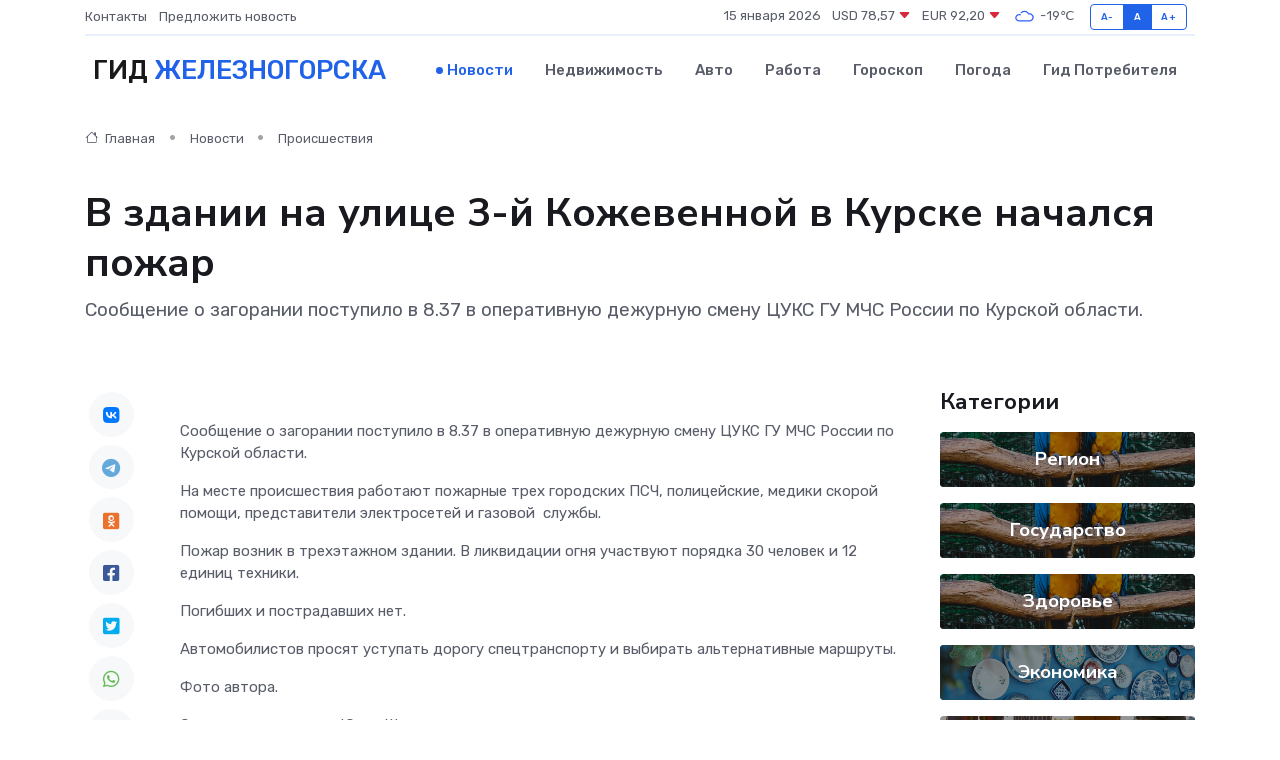

--- FILE ---
content_type: text/html; charset=UTF-8
request_url: https://zheleznogorsk-gid.ru/news/proisshestviya/v-zdanii-na-ulice-3-y-kozhevennoy-v-kurske-nachalsya-pozhar.htm
body_size: 8944
content:
<!DOCTYPE html>
<html lang="ru">
<head>
	<meta charset="utf-8">
	<meta name="csrf-token" content="ZIxbbBDrwMqqwMFlvWIC6CkqfYbbQzmAfIicldQs">
    <meta http-equiv="X-UA-Compatible" content="IE=edge">
    <meta name="viewport" content="width=device-width, initial-scale=1">
    <title>В здании на улице 3-й Кожевенной в Курске начался пожар - новости Железногорска</title>
    <meta name="description" property="description" content="Сообщение о загорании поступило в 8.37 в оперативную дежурную смену ЦУКС ГУ МЧС России по Курской области.">
    
    <meta property="fb:pages" content="105958871990207" />
    <link rel="shortcut icon" type="image/x-icon" href="https://zheleznogorsk-gid.ru/favicon.svg">
    <link rel="canonical" href="https://zheleznogorsk-gid.ru/news/proisshestviya/v-zdanii-na-ulice-3-y-kozhevennoy-v-kurske-nachalsya-pozhar.htm">
    <link rel="preconnect" href="https://fonts.gstatic.com">
    <link rel="dns-prefetch" href="https://fonts.googleapis.com">
    <link rel="dns-prefetch" href="https://pagead2.googlesyndication.com">
    <link rel="dns-prefetch" href="https://res.cloudinary.com">
    <link href="https://fonts.googleapis.com/css2?family=Nunito+Sans:wght@400;700&family=Rubik:wght@400;500;700&display=swap" rel="stylesheet">
    <link rel="stylesheet" type="text/css" href="https://zheleznogorsk-gid.ru/assets/font-awesome/css/all.min.css">
    <link rel="stylesheet" type="text/css" href="https://zheleznogorsk-gid.ru/assets/bootstrap-icons/bootstrap-icons.css">
    <link rel="stylesheet" type="text/css" href="https://zheleznogorsk-gid.ru/assets/tiny-slider/tiny-slider.css">
    <link rel="stylesheet" type="text/css" href="https://zheleznogorsk-gid.ru/assets/glightbox/css/glightbox.min.css">
    <link rel="stylesheet" type="text/css" href="https://zheleznogorsk-gid.ru/assets/plyr/plyr.css">
    <link id="style-switch" rel="stylesheet" type="text/css" href="https://zheleznogorsk-gid.ru/assets/css/style.css">
    <link rel="stylesheet" type="text/css" href="https://zheleznogorsk-gid.ru/assets/css/style2.css">

    <meta name="twitter:card" content="summary">
    <meta name="twitter:site" content="@mysite">
    <meta name="twitter:title" content="В здании на улице 3-й Кожевенной в Курске начался пожар - новости Железногорска">
    <meta name="twitter:description" content="Сообщение о загорании поступило в 8.37 в оперативную дежурную смену ЦУКС ГУ МЧС России по Курской области.">
    <meta name="twitter:creator" content="@mysite">
    <meta name="twitter:image:src" content="https://res.cloudinary.com/dwyciaxfc/image/upload/fmkgiiyutiygenmgsznh">
    <meta name="twitter:domain" content="zheleznogorsk-gid.ru">
    <meta name="twitter:card" content="summary_large_image" /><meta name="twitter:image" content="https://res.cloudinary.com/dwyciaxfc/image/upload/fmkgiiyutiygenmgsznh">

    <meta property="og:url" content="http://zheleznogorsk-gid.ru/news/proisshestviya/v-zdanii-na-ulice-3-y-kozhevennoy-v-kurske-nachalsya-pozhar.htm">
    <meta property="og:title" content="В здании на улице 3-й Кожевенной в Курске начался пожар - новости Железногорска">
    <meta property="og:description" content="Сообщение о загорании поступило в 8.37 в оперативную дежурную смену ЦУКС ГУ МЧС России по Курской области.">
    <meta property="og:type" content="website">
    <meta property="og:image" content="https://res.cloudinary.com/dwyciaxfc/image/upload/fmkgiiyutiygenmgsznh">
    <meta property="og:locale" content="ru_RU">
    <meta property="og:site_name" content="Гид Железногорска">
    

    <link rel="image_src" href="https://res.cloudinary.com/dwyciaxfc/image/upload/fmkgiiyutiygenmgsznh" />

    <link rel="alternate" type="application/rss+xml" href="https://zheleznogorsk-gid.ru/feed" title="Железногорск: гид, новости, афиша">
        <script async src="https://pagead2.googlesyndication.com/pagead/js/adsbygoogle.js"></script>
    <script>
        (adsbygoogle = window.adsbygoogle || []).push({
            google_ad_client: "ca-pub-0899253526956684",
            enable_page_level_ads: true
        });
    </script>
        
    
    
    
    <script>if (window.top !== window.self) window.top.location.replace(window.self.location.href);</script>
    <script>if(self != top) { top.location=document.location;}</script>

<!-- Google tag (gtag.js) -->
<script async src="https://www.googletagmanager.com/gtag/js?id=G-71VQP5FD0J"></script>
<script>
  window.dataLayer = window.dataLayer || [];
  function gtag(){dataLayer.push(arguments);}
  gtag('js', new Date());

  gtag('config', 'G-71VQP5FD0J');
</script>
</head>
<body>
<script type="text/javascript" > (function(m,e,t,r,i,k,a){m[i]=m[i]||function(){(m[i].a=m[i].a||[]).push(arguments)}; m[i].l=1*new Date();k=e.createElement(t),a=e.getElementsByTagName(t)[0],k.async=1,k.src=r,a.parentNode.insertBefore(k,a)}) (window, document, "script", "https://mc.yandex.ru/metrika/tag.js", "ym"); ym(54008437, "init", {}); ym(86840228, "init", { clickmap:true, trackLinks:true, accurateTrackBounce:true, webvisor:true });</script> <noscript><div><img src="https://mc.yandex.ru/watch/54008437" style="position:absolute; left:-9999px;" alt="" /><img src="https://mc.yandex.ru/watch/86840228" style="position:absolute; left:-9999px;" alt="" /></div></noscript>
<script type="text/javascript">
    new Image().src = "//counter.yadro.ru/hit?r"+escape(document.referrer)+((typeof(screen)=="undefined")?"":";s"+screen.width+"*"+screen.height+"*"+(screen.colorDepth?screen.colorDepth:screen.pixelDepth))+";u"+escape(document.URL)+";h"+escape(document.title.substring(0,150))+";"+Math.random();
</script>
<!-- Rating@Mail.ru counter -->
<script type="text/javascript">
var _tmr = window._tmr || (window._tmr = []);
_tmr.push({id: "3138453", type: "pageView", start: (new Date()).getTime()});
(function (d, w, id) {
  if (d.getElementById(id)) return;
  var ts = d.createElement("script"); ts.type = "text/javascript"; ts.async = true; ts.id = id;
  ts.src = "https://top-fwz1.mail.ru/js/code.js";
  var f = function () {var s = d.getElementsByTagName("script")[0]; s.parentNode.insertBefore(ts, s);};
  if (w.opera == "[object Opera]") { d.addEventListener("DOMContentLoaded", f, false); } else { f(); }
})(document, window, "topmailru-code");
</script><noscript><div>
<img src="https://top-fwz1.mail.ru/counter?id=3138453;js=na" style="border:0;position:absolute;left:-9999px;" alt="Top.Mail.Ru" />
</div></noscript>
<!-- //Rating@Mail.ru counter -->

<header class="navbar-light navbar-sticky header-static">
    <div class="navbar-top d-none d-lg-block small">
        <div class="container">
            <div class="d-md-flex justify-content-between align-items-center my-1">
                <!-- Top bar left -->
                <ul class="nav">
                    <li class="nav-item">
                        <a class="nav-link ps-0" href="https://zheleznogorsk-gid.ru/contacts">Контакты</a>
                    </li>
                    <li class="nav-item">
                        <a class="nav-link ps-0" href="https://zheleznogorsk-gid.ru/sendnews">Предложить новость</a>
                    </li>
                    
                </ul>
                <!-- Top bar right -->
                <div class="d-flex align-items-center">
                    
                    <ul class="list-inline mb-0 text-center text-sm-end me-3">
						<li class="list-inline-item">
							<span>15 января 2026</span>
						</li>
                        <li class="list-inline-item">
                            <a class="nav-link px-0" href="https://zheleznogorsk-gid.ru/currency">
                                <span>USD 78,57 <i class="bi bi-caret-down-fill text-danger"></i></span>
                            </a>
						</li>
                        <li class="list-inline-item">
                            <a class="nav-link px-0" href="https://zheleznogorsk-gid.ru/currency">
                                <span>EUR 92,20 <i class="bi bi-caret-down-fill text-danger"></i></span>
                            </a>
						</li>
						<li class="list-inline-item">
                            <a class="nav-link px-0" href="https://zheleznogorsk-gid.ru/pogoda">
                                <svg xmlns="http://www.w3.org/2000/svg" width="25" height="25" viewBox="0 0 30 30"><path fill="#315EFB" fill-rule="evenodd" d="M25.036 13.066a4.948 4.948 0 0 1 0 5.868A4.99 4.99 0 0 1 20.99 21H8.507a4.49 4.49 0 0 1-3.64-1.86 4.458 4.458 0 0 1 0-5.281A4.491 4.491 0 0 1 8.506 12c.686 0 1.37.159 1.996.473a.5.5 0 0 1 .16.766l-.33.399a.502.502 0 0 1-.598.132 2.976 2.976 0 0 0-3.346.608 3.007 3.007 0 0 0 .334 4.532c.527.396 1.177.59 1.836.59H20.94a3.54 3.54 0 0 0 2.163-.711 3.497 3.497 0 0 0 1.358-3.206 3.45 3.45 0 0 0-.706-1.727A3.486 3.486 0 0 0 20.99 12.5c-.07 0-.138.016-.208.02-.328.02-.645.085-.947.192a.496.496 0 0 1-.63-.287 4.637 4.637 0 0 0-.445-.874 4.495 4.495 0 0 0-.584-.733A4.461 4.461 0 0 0 14.998 9.5a4.46 4.46 0 0 0-3.177 1.318 2.326 2.326 0 0 0-.135.147.5.5 0 0 1-.592.131 5.78 5.78 0 0 0-.453-.19.5.5 0 0 1-.21-.79A5.97 5.97 0 0 1 14.998 8a5.97 5.97 0 0 1 4.237 1.757c.398.399.704.85.966 1.319.262-.042.525-.076.79-.076a4.99 4.99 0 0 1 4.045 2.066zM0 0v30V0zm30 0v30V0z"></path></svg>
                                <span>-19&#8451;</span>
                            </a>
						</li>
					</ul>

                    <!-- Font size accessibility START -->
                    <div class="btn-group me-2" role="group" aria-label="font size changer">
                        <input type="radio" class="btn-check" name="fntradio" id="font-sm">
                        <label class="btn btn-xs btn-outline-primary mb-0" for="font-sm">A-</label>

                        <input type="radio" class="btn-check" name="fntradio" id="font-default" checked>
                        <label class="btn btn-xs btn-outline-primary mb-0" for="font-default">A</label>

                        <input type="radio" class="btn-check" name="fntradio" id="font-lg">
                        <label class="btn btn-xs btn-outline-primary mb-0" for="font-lg">A+</label>
                    </div>

                    
                </div>
            </div>
            <!-- Divider -->
            <div class="border-bottom border-2 border-primary opacity-1"></div>
        </div>
    </div>

    <!-- Logo Nav START -->
    <nav class="navbar navbar-expand-lg">
        <div class="container">
            <!-- Logo START -->
            <a class="navbar-brand" href="https://zheleznogorsk-gid.ru" style="text-align: end;">
                
                			<span class="ms-2 fs-3 text-uppercase fw-normal">Гид <span style="color: #2163e8;">Железногорска</span></span>
                            </a>
            <!-- Logo END -->

            <!-- Responsive navbar toggler -->
            <button class="navbar-toggler ms-auto" type="button" data-bs-toggle="collapse"
                data-bs-target="#navbarCollapse" aria-controls="navbarCollapse" aria-expanded="false"
                aria-label="Toggle navigation">
                <span class="text-body h6 d-none d-sm-inline-block">Menu</span>
                <span class="navbar-toggler-icon"></span>
            </button>

            <!-- Main navbar START -->
            <div class="collapse navbar-collapse" id="navbarCollapse">
                <ul class="navbar-nav navbar-nav-scroll mx-auto">
                                        <li class="nav-item"> <a class="nav-link active" href="https://zheleznogorsk-gid.ru/news">Новости</a></li>
                                        <li class="nav-item"> <a class="nav-link" href="https://zheleznogorsk-gid.ru/realty">Недвижимость</a></li>
                                        <li class="nav-item"> <a class="nav-link" href="https://zheleznogorsk-gid.ru/auto">Авто</a></li>
                                        <li class="nav-item"> <a class="nav-link" href="https://zheleznogorsk-gid.ru/job">Работа</a></li>
                                        <li class="nav-item"> <a class="nav-link" href="https://zheleznogorsk-gid.ru/horoscope">Гороскоп</a></li>
                                        <li class="nav-item"> <a class="nav-link" href="https://zheleznogorsk-gid.ru/pogoda">Погода</a></li>
                                        <li class="nav-item"> <a class="nav-link" href="https://zheleznogorsk-gid.ru/poleznoe">Гид потребителя</a></li>
                                    </ul>
            </div>
            <!-- Main navbar END -->

            
        </div>
    </nav>
    <!-- Logo Nav END -->
</header>
    <main>
        <!-- =======================
                Main content START -->
        <section class="pt-3 pb-lg-5">
            <div class="container" data-sticky-container>
                <div class="row">
                    <!-- Main Post START -->
                    <div class="col-lg-9">
                        <!-- Categorie Detail START -->
                        <div class="mb-4">
							<nav aria-label="breadcrumb" itemscope itemtype="http://schema.org/BreadcrumbList">
								<ol class="breadcrumb breadcrumb-dots">
									<li class="breadcrumb-item" itemprop="itemListElement" itemscope itemtype="http://schema.org/ListItem">
										<meta itemprop="name" content="Гид Железногорска">
										<meta itemprop="position" content="1">
										<meta itemprop="item" content="https://zheleznogorsk-gid.ru">
										<a itemprop="url" href="https://zheleznogorsk-gid.ru">
										<i class="bi bi-house me-1"></i> Главная
										</a>
									</li>
									<li class="breadcrumb-item" itemprop="itemListElement" itemscope itemtype="http://schema.org/ListItem">
										<meta itemprop="name" content="Новости">
										<meta itemprop="position" content="2">
										<meta itemprop="item" content="https://zheleznogorsk-gid.ru/news">
										<a itemprop="url" href="https://zheleznogorsk-gid.ru/news"> Новости</a>
									</li>
									<li class="breadcrumb-item" aria-current="page" itemprop="itemListElement" itemscope itemtype="http://schema.org/ListItem">
										<meta itemprop="name" content="Происшествия">
										<meta itemprop="position" content="3">
										<meta itemprop="item" content="https://zheleznogorsk-gid.ru/news/proisshestviya">
										<a itemprop="url" href="https://zheleznogorsk-gid.ru/news/proisshestviya"> Происшествия</a>
									</li>
									<li aria-current="page" itemprop="itemListElement" itemscope itemtype="http://schema.org/ListItem">
									<meta itemprop="name" content="В здании на улице 3-й Кожевенной в Курске начался пожар">
									<meta itemprop="position" content="4" />
									<meta itemprop="item" content="https://zheleznogorsk-gid.ru/news/proisshestviya/v-zdanii-na-ulice-3-y-kozhevennoy-v-kurske-nachalsya-pozhar.htm">
									</li>
								</ol>
							</nav>
						
                        </div>
                    </div>
                </div>
                <div class="row align-items-center">
                                                        <!-- Content -->
                    <div class="col-md-12 mt-4 mt-md-0">
                                            <h1 class="display-6">В здании на улице 3-й Кожевенной в Курске начался пожар</h1>
                        <p class="lead">Сообщение о загорании поступило в 8.37 в оперативную дежурную смену ЦУКС ГУ МЧС России по Курской области.</p>
                    </div>
				                                    </div>
            </div>
        </section>
        <!-- =======================
        Main START -->
        <section class="pt-0">
            <div class="container position-relative" data-sticky-container>
                <div class="row">
                    <!-- Left sidebar START -->
                    <div class="col-md-1">
                        <div class="text-start text-lg-center mb-5" data-sticky data-margin-top="80" data-sticky-for="767">
                            <style>
                                .fa-vk::before {
                                    color: #07f;
                                }
                                .fa-telegram::before {
                                    color: #64a9dc;
                                }
                                .fa-facebook-square::before {
                                    color: #3b5998;
                                }
                                .fa-odnoklassniki-square::before {
                                    color: #eb722e;
                                }
                                .fa-twitter-square::before {
                                    color: #00aced;
                                }
                                .fa-whatsapp::before {
                                    color: #65bc54;
                                }
                                .fa-viber::before {
                                    color: #7b519d;
                                }
                                .fa-moimir svg {
                                    background-color: #168de2;
                                    height: 18px;
                                    width: 18px;
                                    background-size: 18px 18px;
                                    border-radius: 4px;
                                    margin-bottom: 2px;
                                }
                            </style>
                            <ul class="nav text-white-force">
                                <li class="nav-item">
                                    <a class="nav-link icon-md rounded-circle m-1 p-0 fs-5 bg-light" href="https://vk.com/share.php?url=https://zheleznogorsk-gid.ru/news/proisshestviya/v-zdanii-na-ulice-3-y-kozhevennoy-v-kurske-nachalsya-pozhar.htm&title=В здании на улице 3-й Кожевенной в Курске начался пожар - новости Железногорска&utm_source=share" rel="nofollow" target="_blank">
                                        <i class="fab fa-vk align-middle text-body"></i>
                                    </a>
                                </li>
                                <li class="nav-item">
                                    <a class="nav-link icon-md rounded-circle m-1 p-0 fs-5 bg-light" href="https://t.me/share/url?url=https://zheleznogorsk-gid.ru/news/proisshestviya/v-zdanii-na-ulice-3-y-kozhevennoy-v-kurske-nachalsya-pozhar.htm&text=В здании на улице 3-й Кожевенной в Курске начался пожар - новости Железногорска&utm_source=share" rel="nofollow" target="_blank">
                                        <i class="fab fa-telegram align-middle text-body"></i>
                                    </a>
                                </li>
                                <li class="nav-item">
                                    <a class="nav-link icon-md rounded-circle m-1 p-0 fs-5 bg-light" href="https://connect.ok.ru/offer?url=https://zheleznogorsk-gid.ru/news/proisshestviya/v-zdanii-na-ulice-3-y-kozhevennoy-v-kurske-nachalsya-pozhar.htm&title=В здании на улице 3-й Кожевенной в Курске начался пожар - новости Железногорска&utm_source=share" rel="nofollow" target="_blank">
                                        <i class="fab fa-odnoklassniki-square align-middle text-body"></i>
                                    </a>
                                </li>
                                <li class="nav-item">
                                    <a class="nav-link icon-md rounded-circle m-1 p-0 fs-5 bg-light" href="https://www.facebook.com/sharer.php?src=sp&u=https://zheleznogorsk-gid.ru/news/proisshestviya/v-zdanii-na-ulice-3-y-kozhevennoy-v-kurske-nachalsya-pozhar.htm&title=В здании на улице 3-й Кожевенной в Курске начался пожар - новости Железногорска&utm_source=share" rel="nofollow" target="_blank">
                                        <i class="fab fa-facebook-square align-middle text-body"></i>
                                    </a>
                                </li>
                                <li class="nav-item">
                                    <a class="nav-link icon-md rounded-circle m-1 p-0 fs-5 bg-light" href="https://twitter.com/intent/tweet?text=В здании на улице 3-й Кожевенной в Курске начался пожар - новости Железногорска&url=https://zheleznogorsk-gid.ru/news/proisshestviya/v-zdanii-na-ulice-3-y-kozhevennoy-v-kurske-nachalsya-pozhar.htm&utm_source=share" rel="nofollow" target="_blank">
                                        <i class="fab fa-twitter-square align-middle text-body"></i>
                                    </a>
                                </li>
                                <li class="nav-item">
                                    <a class="nav-link icon-md rounded-circle m-1 p-0 fs-5 bg-light" href="https://api.whatsapp.com/send?text=В здании на улице 3-й Кожевенной в Курске начался пожар - новости Железногорска https://zheleznogorsk-gid.ru/news/proisshestviya/v-zdanii-na-ulice-3-y-kozhevennoy-v-kurske-nachalsya-pozhar.htm&utm_source=share" rel="nofollow" target="_blank">
                                        <i class="fab fa-whatsapp align-middle text-body"></i>
                                    </a>
                                </li>
                                <li class="nav-item">
                                    <a class="nav-link icon-md rounded-circle m-1 p-0 fs-5 bg-light" href="viber://forward?text=В здании на улице 3-й Кожевенной в Курске начался пожар - новости Железногорска https://zheleznogorsk-gid.ru/news/proisshestviya/v-zdanii-na-ulice-3-y-kozhevennoy-v-kurske-nachalsya-pozhar.htm&utm_source=share" rel="nofollow" target="_blank">
                                        <i class="fab fa-viber align-middle text-body"></i>
                                    </a>
                                </li>
                                <li class="nav-item">
                                    <a class="nav-link icon-md rounded-circle m-1 p-0 fs-5 bg-light" href="https://connect.mail.ru/share?url=https://zheleznogorsk-gid.ru/news/proisshestviya/v-zdanii-na-ulice-3-y-kozhevennoy-v-kurske-nachalsya-pozhar.htm&title=В здании на улице 3-й Кожевенной в Курске начался пожар - новости Железногорска&utm_source=share" rel="nofollow" target="_blank">
                                        <i class="fab fa-moimir align-middle text-body"><svg viewBox='0 0 24 24' xmlns='http://www.w3.org/2000/svg'><path d='M8.889 9.667a1.333 1.333 0 100-2.667 1.333 1.333 0 000 2.667zm6.222 0a1.333 1.333 0 100-2.667 1.333 1.333 0 000 2.667zm4.77 6.108l-1.802-3.028a.879.879 0 00-1.188-.307.843.843 0 00-.313 1.166l.214.36a6.71 6.71 0 01-4.795 1.996 6.711 6.711 0 01-4.792-1.992l.217-.364a.844.844 0 00-.313-1.166.878.878 0 00-1.189.307l-1.8 3.028a.844.844 0 00.312 1.166.88.88 0 001.189-.307l.683-1.147a8.466 8.466 0 005.694 2.18 8.463 8.463 0 005.698-2.184l.685 1.151a.873.873 0 001.189.307.844.844 0 00.312-1.166z' fill='#FFF' fill-rule='evenodd'/></svg></i>
                                    </a>
                                </li>
                                
                            </ul>
                        </div>
                    </div>
                    <!-- Left sidebar END -->

                    <!-- Main Content START -->
                    <div class="col-md-10 col-lg-8 mb-5">
                        <div class="mb-4">
                                                    </div>
                        <div itemscope itemtype="http://schema.org/NewsArticle">
                            <meta itemprop="headline" content="В здании на улице 3-й Кожевенной в Курске начался пожар">
                            <meta itemprop="identifier" content="https://zheleznogorsk-gid.ru/14324">
                            <span itemprop="articleBody"><p> Сообщение о загорании поступило в 8.37 в оперативную дежурную смену ЦУКС ГУ МЧС России по Курской области. </p>

<p> На месте происшествия работают пожарные трех городских ПСЧ, полицейские, медики скорой помощи, представители электросетей и газовой&nbsp; службы. </p> <p> Пожар возник в трехэтажном здании. В ликвидации огня участвуют порядка 30 человек и 12 единиц техники. </p> <p> Погибших и пострадавших нет. </p> <p> Автомобилистов просят уступать дорогу спецтранспорту и выбирать альтернативные маршруты. </p> <p> Фото автора. </p> Статью подготовила: Юлия Щукина</span>
                        </div>
                                                                        <div><a href="https://gi-kursk.ru/news/incidents/58619/" target="_blank" rel="author">Источник</a></div>
                                                                        <div class="col-12 mt-3"><a href="https://zheleznogorsk-gid.ru/sendnews">Предложить новость</a></div>
                        <div class="col-12 mt-5">
                            <h2 class="my-3">Последние новости</h2>
                            <div class="row gy-4">
                                <!-- Card item START -->
<div class="col-sm-6">
    <div class="card" itemscope="" itemtype="http://schema.org/BlogPosting">
        <!-- Card img -->
        <div class="position-relative">
                        <img class="card-img" src="https://res.cloudinary.com/dwyciaxfc/image/upload/c_fill,w_420,h_315,q_auto,g_face/bvphjrd5nngtyw9tgbno" alt="Тайная жизнь вращения: что делает энкодер, когда никто не смотрит" itemprop="image">
                    </div>
        <div class="card-body px-0 pt-3" itemprop="name">
            <h4 class="card-title" itemprop="headline"><a href="https://zheleznogorsk-gid.ru/news/ekonomika/taynaya-zhizn-vrascheniya-chto-delaet-enkoder-kogda-nikto-ne-smotrit.htm"
                    class="btn-link text-reset fw-bold" itemprop="url">Тайная жизнь вращения: что делает энкодер, когда никто не смотрит</a></h4>
            <p class="card-text" itemprop="articleBody">Как маленький датчик превращает хаос механики в танец точности и гармонии</p>
        </div>
        <meta itemprop="author" content="Редактор"/>
        <meta itemscope itemprop="mainEntityOfPage" itemType="https://schema.org/WebPage" itemid="https://zheleznogorsk-gid.ru/news/ekonomika/taynaya-zhizn-vrascheniya-chto-delaet-enkoder-kogda-nikto-ne-smotrit.htm"/>
        <meta itemprop="dateModified" content="2025-11-23"/>
        <meta itemprop="datePublished" content="2025-11-23"/>
    </div>
</div>
<!-- Card item END -->
<!-- Card item START -->
<div class="col-sm-6">
    <div class="card" itemscope="" itemtype="http://schema.org/BlogPosting">
        <!-- Card img -->
        <div class="position-relative">
                        <img class="card-img" src="https://zheleznogorsk-gid.ru/images/noimg-420x315.png" alt="Сотрудники УФК по Курской области передали гуманитарный груз в зону проведения специальной военной операции, который уже доставлен по назначению.">
                    </div>
        <div class="card-body px-0 pt-3" itemprop="name">
            <h4 class="card-title" itemprop="headline"><a href="https://zheleznogorsk-gid.ru/news/gosudarstvo/sotrudniki-ufk-po-kurskoy-oblasti-peredali-gumanitarnyy-gruz-v-zonu-provedeniya-specialnoy-voennoy-operacii-kotoryy-uzhe-dostavlen-po-naznacheniyu.htm"
                    class="btn-link text-reset fw-bold" itemprop="url">Сотрудники УФК по Курской области передали гуманитарный груз в зону проведения специальной военной операции, который уже доставлен по назначению.</a></h4>
            <p class="card-text" itemprop="articleBody">На этот раз посылка включала себя лекарства и предметы оказания медицинской помощи для одной из военных частей в Белгородской области,&amp;nbsp; где служит муж сотрудницы Управления.</p>
        </div>
        <meta itemprop="author" content="Редактор"/>
        <meta itemscope itemprop="mainEntityOfPage" itemType="https://schema.org/WebPage" itemid="https://zheleznogorsk-gid.ru/news/gosudarstvo/sotrudniki-ufk-po-kurskoy-oblasti-peredali-gumanitarnyy-gruz-v-zonu-provedeniya-specialnoy-voennoy-operacii-kotoryy-uzhe-dostavlen-po-naznacheniyu.htm"/>
        <meta itemprop="dateModified" content="2025-04-06"/>
        <meta itemprop="datePublished" content="2025-04-06"/>
    </div>
</div>
<!-- Card item END -->
<!-- Card item START -->
<div class="col-sm-6">
    <div class="card" itemscope="" itemtype="http://schema.org/BlogPosting">
        <!-- Card img -->
        <div class="position-relative">
                        <img class="card-img" src="https://res.cloudinary.com/dwyciaxfc/image/upload/c_fill,w_420,h_315,q_auto,g_face/qzwjcgauuansu3cukl1k" alt="В Управление более 74% обращений граждан поступают в электронном виде" itemprop="image">
                    </div>
        <div class="card-body px-0 pt-3" itemprop="name">
            <h4 class="card-title" itemprop="headline"><a href="https://zheleznogorsk-gid.ru/news/gosudarstvo/v-upravlenie-bolee-74-obrascheniy-grazhdan-postupayut-v-elektronnom-vide.htm"
                    class="btn-link text-reset fw-bold" itemprop="url">В Управление более 74% обращений граждан поступают в электронном виде</a></h4>
            <p class="card-text" itemprop="articleBody">Это архивная публикация - она может содержать устаревшую информацию.

В январе-феврале 2025 года в УФНС России по Курской области поступило 5861 письменное обращение граждан и организаций.</p>
        </div>
        <meta itemprop="author" content="Редактор"/>
        <meta itemscope itemprop="mainEntityOfPage" itemType="https://schema.org/WebPage" itemid="https://zheleznogorsk-gid.ru/news/gosudarstvo/v-upravlenie-bolee-74-obrascheniy-grazhdan-postupayut-v-elektronnom-vide.htm"/>
        <meta itemprop="dateModified" content="2025-04-06"/>
        <meta itemprop="datePublished" content="2025-04-06"/>
    </div>
</div>
<!-- Card item END -->
<!-- Card item START -->
<div class="col-sm-6">
    <div class="card" itemscope="" itemtype="http://schema.org/BlogPosting">
        <!-- Card img -->
        <div class="position-relative">
            <img class="card-img" src="https://res.cloudinary.com/dzttx7cpc/image/upload/c_fill,w_420,h_315,q_auto,g_face/r7veu3ey8cqaawwwsw5m" alt="Пошаговое руководство: как грамотно оформить первый микрозайм" itemprop="image">
        </div>
        <div class="card-body px-0 pt-3" itemprop="name">
            <h4 class="card-title" itemprop="headline"><a href="https://simferopol-gid.ru/news/ekonomika/poshagovoe-rukovodstvo-kak-gramotno-oformit-pervyy-mikrozaym.htm" class="btn-link text-reset fw-bold" itemprop="url">Пошаговое руководство: как грамотно оформить первый микрозайм</a></h4>
            <p class="card-text" itemprop="articleBody">Как взять кредит с умом и не пожалеть об этом спустя пару месяцев</p>
        </div>
        <meta itemprop="author" content="Редактор"/>
        <meta itemscope itemprop="mainEntityOfPage" itemType="https://schema.org/WebPage" itemid="https://simferopol-gid.ru/news/ekonomika/poshagovoe-rukovodstvo-kak-gramotno-oformit-pervyy-mikrozaym.htm"/>
        <meta itemprop="dateModified" content="2026-01-15"/>
        <meta itemprop="datePublished" content="2026-01-15"/>
    </div>
</div>
<!-- Card item END -->
                            </div>
                        </div>
						<div class="col-12 bg-primary bg-opacity-10 p-2 mt-3 rounded">
							На этом сайте представлены актуальные варианты, чтобы <a href="https://simferopol-gid.ru/realty">снять квартиру в Симферополе</a> на выгодных условиях
						</div>
                        <!-- Comments START -->
                        <div class="mt-5">
                            <h3>Комментарии (0)</h3>
                        </div>
                        <!-- Comments END -->
                        <!-- Reply START -->
                        <div>
                            <h3>Добавить комментарий</h3>
                            <small>Ваш email не публикуется. Обязательные поля отмечены *</small>
                            <form class="row g-3 mt-2">
                                <div class="col-md-6">
                                    <label class="form-label">Имя *</label>
                                    <input type="text" class="form-control" aria-label="First name">
                                </div>
                                <div class="col-md-6">
                                    <label class="form-label">Email *</label>
                                    <input type="email" class="form-control">
                                </div>
                                <div class="col-12">
                                    <label class="form-label">Текст комментария *</label>
                                    <textarea class="form-control" rows="3"></textarea>
                                </div>
                                <div class="col-12">
                                    <button type="submit" class="btn btn-primary">Оставить комментарий</button>
                                </div>
                            </form>
                        </div>
                        <!-- Reply END -->
                    </div>
                    <!-- Main Content END -->
                    <!-- Right sidebar START -->
                    <div class="col-lg-3 d-none d-lg-block">
                        <div data-sticky data-margin-top="80" data-sticky-for="991">
                            <!-- Categories -->
                            <div>
                                <h4 class="mb-3">Категории</h4>
                                                                    <!-- Category item -->
                                    <div class="text-center mb-3 card-bg-scale position-relative overflow-hidden rounded"
                                        style="background-image:url(https://zheleznogorsk-gid.ru/assets/images/blog/4by3/03.jpg); background-position: center left; background-size: cover;">
                                        <div class="bg-dark-overlay-4 p-3">
                                            <a href="https://zheleznogorsk-gid.ru/news/region"
                                                class="stretched-link btn-link fw-bold text-white h5">Регион</a>
                                        </div>
                                    </div>
                                                                    <!-- Category item -->
                                    <div class="text-center mb-3 card-bg-scale position-relative overflow-hidden rounded"
                                        style="background-image:url(https://zheleznogorsk-gid.ru/assets/images/blog/4by3/03.jpg); background-position: center left; background-size: cover;">
                                        <div class="bg-dark-overlay-4 p-3">
                                            <a href="https://zheleznogorsk-gid.ru/news/gosudarstvo"
                                                class="stretched-link btn-link fw-bold text-white h5">Государство</a>
                                        </div>
                                    </div>
                                                                    <!-- Category item -->
                                    <div class="text-center mb-3 card-bg-scale position-relative overflow-hidden rounded"
                                        style="background-image:url(https://zheleznogorsk-gid.ru/assets/images/blog/4by3/03.jpg); background-position: center left; background-size: cover;">
                                        <div class="bg-dark-overlay-4 p-3">
                                            <a href="https://zheleznogorsk-gid.ru/news/zdorove"
                                                class="stretched-link btn-link fw-bold text-white h5">Здоровье</a>
                                        </div>
                                    </div>
                                                                    <!-- Category item -->
                                    <div class="text-center mb-3 card-bg-scale position-relative overflow-hidden rounded"
                                        style="background-image:url(https://zheleznogorsk-gid.ru/assets/images/blog/4by3/02.jpg); background-position: center left; background-size: cover;">
                                        <div class="bg-dark-overlay-4 p-3">
                                            <a href="https://zheleznogorsk-gid.ru/news/ekonomika"
                                                class="stretched-link btn-link fw-bold text-white h5">Экономика</a>
                                        </div>
                                    </div>
                                                                    <!-- Category item -->
                                    <div class="text-center mb-3 card-bg-scale position-relative overflow-hidden rounded"
                                        style="background-image:url(https://zheleznogorsk-gid.ru/assets/images/blog/4by3/07.jpg); background-position: center left; background-size: cover;">
                                        <div class="bg-dark-overlay-4 p-3">
                                            <a href="https://zheleznogorsk-gid.ru/news/politika"
                                                class="stretched-link btn-link fw-bold text-white h5">Политика</a>
                                        </div>
                                    </div>
                                                                    <!-- Category item -->
                                    <div class="text-center mb-3 card-bg-scale position-relative overflow-hidden rounded"
                                        style="background-image:url(https://zheleznogorsk-gid.ru/assets/images/blog/4by3/04.jpg); background-position: center left; background-size: cover;">
                                        <div class="bg-dark-overlay-4 p-3">
                                            <a href="https://zheleznogorsk-gid.ru/news/nauka-i-obrazovanie"
                                                class="stretched-link btn-link fw-bold text-white h5">Наука и Образование</a>
                                        </div>
                                    </div>
                                                                    <!-- Category item -->
                                    <div class="text-center mb-3 card-bg-scale position-relative overflow-hidden rounded"
                                        style="background-image:url(https://zheleznogorsk-gid.ru/assets/images/blog/4by3/04.jpg); background-position: center left; background-size: cover;">
                                        <div class="bg-dark-overlay-4 p-3">
                                            <a href="https://zheleznogorsk-gid.ru/news/proisshestviya"
                                                class="stretched-link btn-link fw-bold text-white h5">Происшествия</a>
                                        </div>
                                    </div>
                                                                    <!-- Category item -->
                                    <div class="text-center mb-3 card-bg-scale position-relative overflow-hidden rounded"
                                        style="background-image:url(https://zheleznogorsk-gid.ru/assets/images/blog/4by3/04.jpg); background-position: center left; background-size: cover;">
                                        <div class="bg-dark-overlay-4 p-3">
                                            <a href="https://zheleznogorsk-gid.ru/news/religiya"
                                                class="stretched-link btn-link fw-bold text-white h5">Религия</a>
                                        </div>
                                    </div>
                                                                    <!-- Category item -->
                                    <div class="text-center mb-3 card-bg-scale position-relative overflow-hidden rounded"
                                        style="background-image:url(https://zheleznogorsk-gid.ru/assets/images/blog/4by3/03.jpg); background-position: center left; background-size: cover;">
                                        <div class="bg-dark-overlay-4 p-3">
                                            <a href="https://zheleznogorsk-gid.ru/news/kultura"
                                                class="stretched-link btn-link fw-bold text-white h5">Культура</a>
                                        </div>
                                    </div>
                                                                    <!-- Category item -->
                                    <div class="text-center mb-3 card-bg-scale position-relative overflow-hidden rounded"
                                        style="background-image:url(https://zheleznogorsk-gid.ru/assets/images/blog/4by3/03.jpg); background-position: center left; background-size: cover;">
                                        <div class="bg-dark-overlay-4 p-3">
                                            <a href="https://zheleznogorsk-gid.ru/news/sport"
                                                class="stretched-link btn-link fw-bold text-white h5">Спорт</a>
                                        </div>
                                    </div>
                                                                    <!-- Category item -->
                                    <div class="text-center mb-3 card-bg-scale position-relative overflow-hidden rounded"
                                        style="background-image:url(https://zheleznogorsk-gid.ru/assets/images/blog/4by3/05.jpg); background-position: center left; background-size: cover;">
                                        <div class="bg-dark-overlay-4 p-3">
                                            <a href="https://zheleznogorsk-gid.ru/news/obschestvo"
                                                class="stretched-link btn-link fw-bold text-white h5">Общество</a>
                                        </div>
                                    </div>
                                                            </div>
                        </div>
                    </div>
                    <!-- Right sidebar END -->
                </div>
        </section>
    </main>
<footer class="bg-dark pt-5">
    
    <!-- Footer copyright START -->
    <div class="bg-dark-overlay-3 mt-5">
        <div class="container">
            <div class="row align-items-center justify-content-md-between py-4">
                <div class="col-md-6">
                    <!-- Copyright -->
                    <div class="text-center text-md-start text-primary-hover text-muted">
                        &#169;2026 Железногорск. Все права защищены.
                    </div>
                </div>
                
            </div>
        </div>
    </div>
    <!-- Footer copyright END -->
    <script type="application/ld+json">
        {"@context":"https:\/\/schema.org","@type":"Organization","name":"\u0416\u0435\u043b\u0435\u0437\u043d\u043e\u0433\u043e\u0440\u0441\u043a - \u0433\u0438\u0434, \u043d\u043e\u0432\u043e\u0441\u0442\u0438, \u0430\u0444\u0438\u0448\u0430","url":"https:\/\/zheleznogorsk-gid.ru","sameAs":["https:\/\/vk.com\/public208081806","https:\/\/t.me\/zheleznogorsk_gid"]}
    </script>
</footer>
<!-- Back to top -->
<div class="back-top"><i class="bi bi-arrow-up-short"></i></div>
<script src="https://zheleznogorsk-gid.ru/assets/bootstrap/js/bootstrap.bundle.min.js"></script>
<script src="https://zheleznogorsk-gid.ru/assets/tiny-slider/tiny-slider.js"></script>
<script src="https://zheleznogorsk-gid.ru/assets/sticky-js/sticky.min.js"></script>
<script src="https://zheleznogorsk-gid.ru/assets/glightbox/js/glightbox.min.js"></script>
<script src="https://zheleznogorsk-gid.ru/assets/plyr/plyr.js"></script>
<script src="https://zheleznogorsk-gid.ru/assets/js/functions.js"></script>
<script src="https://yastatic.net/share2/share.js" async></script>
<script defer src="https://static.cloudflareinsights.com/beacon.min.js/vcd15cbe7772f49c399c6a5babf22c1241717689176015" integrity="sha512-ZpsOmlRQV6y907TI0dKBHq9Md29nnaEIPlkf84rnaERnq6zvWvPUqr2ft8M1aS28oN72PdrCzSjY4U6VaAw1EQ==" data-cf-beacon='{"version":"2024.11.0","token":"8255f41897d045ffaf6e6add3b9f57c7","r":1,"server_timing":{"name":{"cfCacheStatus":true,"cfEdge":true,"cfExtPri":true,"cfL4":true,"cfOrigin":true,"cfSpeedBrain":true},"location_startswith":null}}' crossorigin="anonymous"></script>
</body>
</html>


--- FILE ---
content_type: text/html; charset=utf-8
request_url: https://www.google.com/recaptcha/api2/aframe
body_size: 251
content:
<!DOCTYPE HTML><html><head><meta http-equiv="content-type" content="text/html; charset=UTF-8"></head><body><script nonce="MvyO3rW7ZB7qDwYtbOOZUA">/** Anti-fraud and anti-abuse applications only. See google.com/recaptcha */ try{var clients={'sodar':'https://pagead2.googlesyndication.com/pagead/sodar?'};window.addEventListener("message",function(a){try{if(a.source===window.parent){var b=JSON.parse(a.data);var c=clients[b['id']];if(c){var d=document.createElement('img');d.src=c+b['params']+'&rc='+(localStorage.getItem("rc::a")?sessionStorage.getItem("rc::b"):"");window.document.body.appendChild(d);sessionStorage.setItem("rc::e",parseInt(sessionStorage.getItem("rc::e")||0)+1);localStorage.setItem("rc::h",'1768452065254');}}}catch(b){}});window.parent.postMessage("_grecaptcha_ready", "*");}catch(b){}</script></body></html>